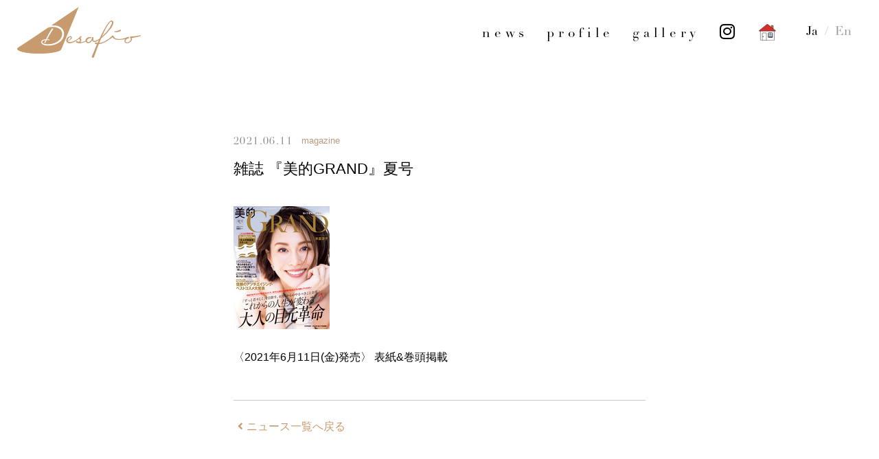

--- FILE ---
content_type: text/html; charset=UTF-8
request_url: https://desafio-net.jp/magazine/581
body_size: 14889
content:
<!DOCTYPE html>
<html lang="ja">
<head>
<!-- Global site tag (gtag.js) - Google Analytics -->
<script async src="https://www.googletagmanager.com/gtag/js?id=UA-162549003-1"></script>
<script>
  window.dataLayer = window.dataLayer || [];
  function gtag(){dataLayer.push(arguments);}
  gtag('js', new Date());
  gtag('config', 'UA-162549003-1');
</script>
<meta charset="UTF-8">
<meta name="viewport" content="width=device-width" />

<title>雑誌 『美的GRAND』夏号 | Desafío : デサフィオ | 米倉 涼子 個人事務所</title>

<meta name="description" content="米倉涼子の個人事務所「Desafío（デサフィオ）」オフィシャルサイト。「Desafío」は、スペイン語で「私は挑戦する」という意味で、新しい事にも積極的にに挑戦していきたいという想いを込めています。">

<meta name='robots' content='max-image-preview:large' />
<link rel='dns-prefetch' href='//s.w.org' />
<link rel="alternate" type="application/rss+xml" title="Desafío : デサフィオ | 米倉 涼子 個人事務所 &raquo; フィード" href="https://desafio-net.jp/feed" />
<link rel='stylesheet' id='wp-block-library-css'  href='https://desafio-net.jp/wp-includes/css/dist/block-library/style.min.css?ver=5.9.12'  media='all' />
<style id='global-styles-inline-css' >
body{--wp--preset--color--black: #000000;--wp--preset--color--cyan-bluish-gray: #abb8c3;--wp--preset--color--white: #ffffff;--wp--preset--color--pale-pink: #f78da7;--wp--preset--color--vivid-red: #cf2e2e;--wp--preset--color--luminous-vivid-orange: #ff6900;--wp--preset--color--luminous-vivid-amber: #fcb900;--wp--preset--color--light-green-cyan: #7bdcb5;--wp--preset--color--vivid-green-cyan: #00d084;--wp--preset--color--pale-cyan-blue: #8ed1fc;--wp--preset--color--vivid-cyan-blue: #0693e3;--wp--preset--color--vivid-purple: #9b51e0;--wp--preset--gradient--vivid-cyan-blue-to-vivid-purple: linear-gradient(135deg,rgba(6,147,227,1) 0%,rgb(155,81,224) 100%);--wp--preset--gradient--light-green-cyan-to-vivid-green-cyan: linear-gradient(135deg,rgb(122,220,180) 0%,rgb(0,208,130) 100%);--wp--preset--gradient--luminous-vivid-amber-to-luminous-vivid-orange: linear-gradient(135deg,rgba(252,185,0,1) 0%,rgba(255,105,0,1) 100%);--wp--preset--gradient--luminous-vivid-orange-to-vivid-red: linear-gradient(135deg,rgba(255,105,0,1) 0%,rgb(207,46,46) 100%);--wp--preset--gradient--very-light-gray-to-cyan-bluish-gray: linear-gradient(135deg,rgb(238,238,238) 0%,rgb(169,184,195) 100%);--wp--preset--gradient--cool-to-warm-spectrum: linear-gradient(135deg,rgb(74,234,220) 0%,rgb(151,120,209) 20%,rgb(207,42,186) 40%,rgb(238,44,130) 60%,rgb(251,105,98) 80%,rgb(254,248,76) 100%);--wp--preset--gradient--blush-light-purple: linear-gradient(135deg,rgb(255,206,236) 0%,rgb(152,150,240) 100%);--wp--preset--gradient--blush-bordeaux: linear-gradient(135deg,rgb(254,205,165) 0%,rgb(254,45,45) 50%,rgb(107,0,62) 100%);--wp--preset--gradient--luminous-dusk: linear-gradient(135deg,rgb(255,203,112) 0%,rgb(199,81,192) 50%,rgb(65,88,208) 100%);--wp--preset--gradient--pale-ocean: linear-gradient(135deg,rgb(255,245,203) 0%,rgb(182,227,212) 50%,rgb(51,167,181) 100%);--wp--preset--gradient--electric-grass: linear-gradient(135deg,rgb(202,248,128) 0%,rgb(113,206,126) 100%);--wp--preset--gradient--midnight: linear-gradient(135deg,rgb(2,3,129) 0%,rgb(40,116,252) 100%);--wp--preset--duotone--dark-grayscale: url('#wp-duotone-dark-grayscale');--wp--preset--duotone--grayscale: url('#wp-duotone-grayscale');--wp--preset--duotone--purple-yellow: url('#wp-duotone-purple-yellow');--wp--preset--duotone--blue-red: url('#wp-duotone-blue-red');--wp--preset--duotone--midnight: url('#wp-duotone-midnight');--wp--preset--duotone--magenta-yellow: url('#wp-duotone-magenta-yellow');--wp--preset--duotone--purple-green: url('#wp-duotone-purple-green');--wp--preset--duotone--blue-orange: url('#wp-duotone-blue-orange');--wp--preset--font-size--small: 13px;--wp--preset--font-size--medium: 20px;--wp--preset--font-size--large: 36px;--wp--preset--font-size--x-large: 42px;}.has-black-color{color: var(--wp--preset--color--black) !important;}.has-cyan-bluish-gray-color{color: var(--wp--preset--color--cyan-bluish-gray) !important;}.has-white-color{color: var(--wp--preset--color--white) !important;}.has-pale-pink-color{color: var(--wp--preset--color--pale-pink) !important;}.has-vivid-red-color{color: var(--wp--preset--color--vivid-red) !important;}.has-luminous-vivid-orange-color{color: var(--wp--preset--color--luminous-vivid-orange) !important;}.has-luminous-vivid-amber-color{color: var(--wp--preset--color--luminous-vivid-amber) !important;}.has-light-green-cyan-color{color: var(--wp--preset--color--light-green-cyan) !important;}.has-vivid-green-cyan-color{color: var(--wp--preset--color--vivid-green-cyan) !important;}.has-pale-cyan-blue-color{color: var(--wp--preset--color--pale-cyan-blue) !important;}.has-vivid-cyan-blue-color{color: var(--wp--preset--color--vivid-cyan-blue) !important;}.has-vivid-purple-color{color: var(--wp--preset--color--vivid-purple) !important;}.has-black-background-color{background-color: var(--wp--preset--color--black) !important;}.has-cyan-bluish-gray-background-color{background-color: var(--wp--preset--color--cyan-bluish-gray) !important;}.has-white-background-color{background-color: var(--wp--preset--color--white) !important;}.has-pale-pink-background-color{background-color: var(--wp--preset--color--pale-pink) !important;}.has-vivid-red-background-color{background-color: var(--wp--preset--color--vivid-red) !important;}.has-luminous-vivid-orange-background-color{background-color: var(--wp--preset--color--luminous-vivid-orange) !important;}.has-luminous-vivid-amber-background-color{background-color: var(--wp--preset--color--luminous-vivid-amber) !important;}.has-light-green-cyan-background-color{background-color: var(--wp--preset--color--light-green-cyan) !important;}.has-vivid-green-cyan-background-color{background-color: var(--wp--preset--color--vivid-green-cyan) !important;}.has-pale-cyan-blue-background-color{background-color: var(--wp--preset--color--pale-cyan-blue) !important;}.has-vivid-cyan-blue-background-color{background-color: var(--wp--preset--color--vivid-cyan-blue) !important;}.has-vivid-purple-background-color{background-color: var(--wp--preset--color--vivid-purple) !important;}.has-black-border-color{border-color: var(--wp--preset--color--black) !important;}.has-cyan-bluish-gray-border-color{border-color: var(--wp--preset--color--cyan-bluish-gray) !important;}.has-white-border-color{border-color: var(--wp--preset--color--white) !important;}.has-pale-pink-border-color{border-color: var(--wp--preset--color--pale-pink) !important;}.has-vivid-red-border-color{border-color: var(--wp--preset--color--vivid-red) !important;}.has-luminous-vivid-orange-border-color{border-color: var(--wp--preset--color--luminous-vivid-orange) !important;}.has-luminous-vivid-amber-border-color{border-color: var(--wp--preset--color--luminous-vivid-amber) !important;}.has-light-green-cyan-border-color{border-color: var(--wp--preset--color--light-green-cyan) !important;}.has-vivid-green-cyan-border-color{border-color: var(--wp--preset--color--vivid-green-cyan) !important;}.has-pale-cyan-blue-border-color{border-color: var(--wp--preset--color--pale-cyan-blue) !important;}.has-vivid-cyan-blue-border-color{border-color: var(--wp--preset--color--vivid-cyan-blue) !important;}.has-vivid-purple-border-color{border-color: var(--wp--preset--color--vivid-purple) !important;}.has-vivid-cyan-blue-to-vivid-purple-gradient-background{background: var(--wp--preset--gradient--vivid-cyan-blue-to-vivid-purple) !important;}.has-light-green-cyan-to-vivid-green-cyan-gradient-background{background: var(--wp--preset--gradient--light-green-cyan-to-vivid-green-cyan) !important;}.has-luminous-vivid-amber-to-luminous-vivid-orange-gradient-background{background: var(--wp--preset--gradient--luminous-vivid-amber-to-luminous-vivid-orange) !important;}.has-luminous-vivid-orange-to-vivid-red-gradient-background{background: var(--wp--preset--gradient--luminous-vivid-orange-to-vivid-red) !important;}.has-very-light-gray-to-cyan-bluish-gray-gradient-background{background: var(--wp--preset--gradient--very-light-gray-to-cyan-bluish-gray) !important;}.has-cool-to-warm-spectrum-gradient-background{background: var(--wp--preset--gradient--cool-to-warm-spectrum) !important;}.has-blush-light-purple-gradient-background{background: var(--wp--preset--gradient--blush-light-purple) !important;}.has-blush-bordeaux-gradient-background{background: var(--wp--preset--gradient--blush-bordeaux) !important;}.has-luminous-dusk-gradient-background{background: var(--wp--preset--gradient--luminous-dusk) !important;}.has-pale-ocean-gradient-background{background: var(--wp--preset--gradient--pale-ocean) !important;}.has-electric-grass-gradient-background{background: var(--wp--preset--gradient--electric-grass) !important;}.has-midnight-gradient-background{background: var(--wp--preset--gradient--midnight) !important;}.has-small-font-size{font-size: var(--wp--preset--font-size--small) !important;}.has-medium-font-size{font-size: var(--wp--preset--font-size--medium) !important;}.has-large-font-size{font-size: var(--wp--preset--font-size--large) !important;}.has-x-large-font-size{font-size: var(--wp--preset--font-size--x-large) !important;}
</style>
<link rel='stylesheet' id='bogo-css'  href='https://desafio-net.jp/wp-content/plugins/bogo/includes/css/style.css?ver=3.3.1'  media='all' />
<link rel='stylesheet' id='contact-form-7-css'  href='https://desafio-net.jp/wp-content/plugins/contact-form-7/includes/css/styles.css?ver=5.1.7'  media='all' />
<link rel='stylesheet' id='typekit-css'  href='https://use.typekit.net/snb7nhj.css'  media='all' />
<link rel='stylesheet' id='fontAwesome-css'  href='https://use.fontawesome.com/releases/v5.2.0/css/all.css'  media='all' />
<link rel='stylesheet' id='style-css'  href='https://desafio-net.jp/wp-content/themes/desafio/style.css?v=20251121110647'  media='all' />
<link rel="https://api.w.org/" href="https://desafio-net.jp/wp-json/" /><link rel="alternate" type="application/json" href="https://desafio-net.jp/wp-json/wp/v2/posts/581" /><link rel="canonical" href="https://desafio-net.jp/magazine/581" />
<link rel='shortlink' href='https://desafio-net.jp/?p=581' />
<link rel="alternate" type="application/json+oembed" href="https://desafio-net.jp/wp-json/oembed/1.0/embed?url=https%3A%2F%2Fdesafio-net.jp%2Fmagazine%2F581" />
<link rel="alternate" type="text/xml+oembed" href="https://desafio-net.jp/wp-json/oembed/1.0/embed?url=https%3A%2F%2Fdesafio-net.jp%2Fmagazine%2F581&#038;format=xml" />
<link rel="alternate" hreflang="en-US" href="https://desafio-net.jp/en/magazine/600" />
<link rel="alternate" hreflang="ja" href="https://desafio-net.jp/magazine/581" />

<meta property="og:title" content="雑誌 『美的GRAND』夏号 | Desafío : デサフィオ | 米倉 涼子 個人事務所" />
<meta property="og:description" content="〈2021年6月11日(金)発売〉 表紙&amp;巻頭掲載" />
<meta property="og:type" content="article" />
<meta property="og:url" content="https://desafio-net.jp/magazine/581" />
<meta property="og:image" content="https://desafio-net.jp/wp-content/themes/desafio/images/ogp.png" />
<meta property="og:site_name" content="Desafío : デサフィオ | 米倉 涼子 個人事務所" />
<meta name="twitter:card" content="summary_large_image" />
<meta name="twitter:site" content="" />
<meta property="og:locale" content="ja_JP" />


<link rel="shortcut icon" href="https://desafio-net.jp/wp-content/themes/desafio/images/favicon.ico" />
<link rel="apple-touch-icon" sizes="180x180" href="https://desafio-net.jp/wp-content/themes/desafio/images/apple-touch-icon.png">

</head>
<body class="post-template-default single single-post postid-581 single-format-standard ja">


<header class="header">
  <div class="header__container">
    <h1 class="header__title"><a href="https://desafio-net.jp/"><img src="https://desafio-net.jp/wp-content/themes/desafio/images/logo.svg" alt="Desafío" /></a></h1>
    <div class="header__navigation">
      <button class="navigation__toggle-btn" aria-label="ナビゲーション開閉ボタン"><span></span></button>
      <nav class="navigation">
        <ul class="navigation__list">
          <li class="navigation__item"><a class="navigation__btn" href="https://desafio-net.jp/news/">news</a></li>
          <li class="navigation__item"><a class="navigation__btn" href="https://desafio-net.jp/profile/">profile</a></li>
          <li class="navigation__item"><a class="navigation__btn" href="https://desafio-net.jp/photogallery/">gallery</a></li>
          <li class="navigation__item"><a class="navigation__btn" href="https://www.instagram.com/ryoko_yonekura_0801/" target="_blank"><i class="fab fa-fw fa-lg fa-instagram"></i></a></li>
          <li class="navigation__item"><a class="navigation__btn" href="https://yonesanchi.com/" target="_blank"><img src="https://desafio-net.jp/wp-content/themes/desafio/images/icon_fc.svg" alt="ファンクラブ「よねさんち」" /></a></li>
        </ul>
        <ul class="bogo-language-switcher"><li class="en-US en first"><span class="bogoflags bogoflags-us"></span> <span class="bogo-language-name"><a rel="alternate" hreflang="en-US" href="https://desafio-net.jp/en/magazine/600" title="英語">En</a></span></li>
<li class="ja current last"><span class="bogoflags bogoflags-jp"></span> <span class="bogo-language-name"><a rel="alternate" hreflang="ja" href="https://desafio-net.jp/magazine/581" title="日本語" class="current" aria-current="page">Ja</a></span></li>
</ul>
      </nav>
    </div>
  </div>
</header>

<section class="page-container">
  <div class="container">
    <div class="contents">
    
        
    <div id="post-581" class="news__meta">
      <ul class="meta">
        <li class="meta__date">2021.06.11</li>
        <li class="meta__category"><a href="https://desafio-net.jp/category/magazine" rel="category tag">magazine</a></li>
      </ul>
    </div>
    <h2 class="heading -news">雑誌 『美的GRAND』夏号</h2>

    <div class="contents">
      <div class="news__contents">
        
<figure class="wp-block-image size-large"><img width="140" height="179" src="https://desafio-net.jp/wp-content/uploads/2021/06/777c095cb82620658b51cfaaec709aea.jpg" alt="" class="wp-image-582"/></figure>



<p>〈2021年6月11日(金)発売〉 表紙&amp;巻頭掲載</p>
      </div>
      <div class="news__back">
        <a href="https://desafio-net.jp/news/"><i class="fa fa-fw fa-angle-left"></i>ニュース一覧へ戻る</a>
      </div>
    </div>
    
        
    </div>
  </div>
  
</section>


<footer class="footer">
    <small class="footer__copyright">©Desafío</small>
</footer>

<script  src='https://desafio-net.jp/wp-content/themes/desafio/js/main.js?v=20251121110647' id='main-js'></script>

</body>
</html>

--- FILE ---
content_type: text/css
request_url: https://desafio-net.jp/wp-content/themes/desafio/style.css?v=20251121110647
body_size: 28945
content:
@charset "UTF-8";

/*
Theme Name: Desafio
Description: https://desafio-net.jp
*/
/*!
	Modaal - accessible modals - v0.4.4
	by Humaan, for all humans.
	http://humaan.com
 */
.modaal-noscroll {
  overflow: hidden;
}

.modaal-accessible-hide {
  position: absolute !important;
  clip: rect(1px 1px 1px 1px);
  /* IE6, IE7 */
  clip: rect(1px, 1px, 1px, 1px);
  padding: 0 !important;
  border: 0 !important;
  height: 1px !important;
  width: 1px !important;
  overflow: hidden;
}

.modaal-overlay {
  position: fixed;
  top: 0;
  left: 0;
  width: 100%;
  height: 100%;
  z-index: 999;
  opacity: 0;
}

.modaal-wrapper {
  display: block;
  position: fixed;
  top: 0;
  left: 0;
  width: 100%;
  height: 100%;
  z-index: 9999;
  overflow: auto;
  opacity: 1;
  box-sizing: border-box;
  -webkit-overflow-scrolling: touch;
  transition: all 0.3s ease-in-out;
}

.modaal-wrapper * {
  box-sizing: border-box;
  -webkit-font-smoothing: antialiased;
  -moz-osx-font-smoothing: grayscale;
  -webkit-backface-visibility: hidden;
}

.modaal-wrapper .modaal-close {
  border: none;
  background: transparent;
  padding: 0;
  -webkit-appearance: none;
}

.modaal-wrapper.modaal-start_none {
  display: none;
  opacity: 1;
}

.modaal-wrapper.modaal-start_fade {
  opacity: 0;
}

.modaal-wrapper *[tabindex="0"] {
  outline: none !important;
}

.modaal-wrapper.modaal-fullscreen {
  overflow: hidden;
}

.modaal-outer-wrapper {
  display: table;
  position: relative;
  width: 100%;
  height: 100%;
}

.modaal-fullscreen .modaal-outer-wrapper {
  display: block;
}

.modaal-inner-wrapper {
  display: table-cell;
  width: 100%;
  height: 100%;
  position: relative;
  vertical-align: middle;
  text-align: center;
  padding: 80px 25px;
}

.modaal-fullscreen .modaal-inner-wrapper {
  padding: 0;
  display: block;
  vertical-align: top;
}

.modaal-container {
  position: relative;
  display: inline-block;
  width: 100%;
  margin: auto;
  text-align: left;
  color: #000;
  max-width: 1000px;
  border-radius: 0px;
  background: #fff;
  box-shadow: 0 4px 15px rgba(0, 0, 0, 0.2);
  cursor: auto;
}

.modaal-container.is_loading {
  height: 100px;
  width: 100px;
  overflow: hidden;
}

.modaal-fullscreen .modaal-container {
  max-width: none;
  height: 100%;
  overflow: auto;
}

.modaal-close {
  position: fixed;
  right: 20px;
  top: 20px;
  color: #fff;
  cursor: pointer;
  opacity: 1;
  width: 50px;
  height: 50px;
  background: rgba(0, 0, 0, 0);
  border-radius: 100%;
  transition: all 0.2s ease-in-out;
}

.modaal-close:focus,
.modaal-close:hover {
  outline: none;
  background: #fff;
}

.modaal-close:focus:before,
.modaal-close:focus:after,
.modaal-close:hover:before,
.modaal-close:hover:after {
  background: #b93d0c;
}

.modaal-close span {
  position: absolute !important;
  clip: rect(1px 1px 1px 1px);
  /* IE6, IE7 */
  clip: rect(1px, 1px, 1px, 1px);
  padding: 0 !important;
  border: 0 !important;
  height: 1px !important;
  width: 1px !important;
  overflow: hidden;
}

.modaal-close:before,
.modaal-close:after {
  display: block;
  content: " ";
  position: absolute;
  top: 14px;
  left: 23px;
  width: 4px;
  height: 22px;
  border-radius: 4px;
  background: #fff;
  transition: background 0.2s ease-in-out;
}

.modaal-close:before {
  transform: rotate(-45deg);
}

.modaal-close:after {
  transform: rotate(45deg);
}

.modaal-fullscreen .modaal-close {
  background: #afb7bc;
  right: 10px;
  top: 10px;
}

.modaal-content-container {
  padding: 30px;
}

.modaal-confirm-wrap {
  padding: 30px 0 0;
  text-align: center;
  font-size: 0;
}

.modaal-confirm-btn {
  font-size: 14px;
  display: inline-block;
  margin: 0 10px;
  vertical-align: middle;
  cursor: pointer;
  border: none;
  background: transparent;
}

.modaal-confirm-btn.modaal-ok {
  padding: 10px 15px;
  color: #fff;
  background: #555;
  border-radius: 3px;
  transition: background 0.2s ease-in-out;
}

.modaal-confirm-btn.modaal-ok:hover {
  background: #2f2f2f;
}

.modaal-confirm-btn.modaal-cancel {
  text-decoration: underline;
}

.modaal-confirm-btn.modaal-cancel:hover {
  text-decoration: none;
  color: #2f2f2f;
}

@keyframes instaReveal {
  0% {
    opacity: 0;
  }

  100% {
    opacity: 1;
  }
}

@-webkit-keyframes instaReveal {
  0% {
    opacity: 0;
  }

  100% {
    opacity: 1;
  }
}

.modaal-instagram .modaal-container {
  width: auto;
  background: transparent;
  box-shadow: none !important;
}

.modaal-instagram .modaal-content-container {
  padding: 0;
  background: transparent;
}

.modaal-instagram .modaal-content-container>blockquote {
  width: 1px !important;
  height: 1px !important;
  opacity: 0 !important;
}

.modaal-instagram iframe {
  opacity: 0;
  margin: -6px !important;
  border-radius: 0 !important;
  width: 1000px !important;
  max-width: 800px !important;
  box-shadow: none !important;
  -webkit-animation: instaReveal 1s linear forwards;
  animation: instaReveal 1s linear forwards;
}

.modaal-image .modaal-inner-wrapper {
  padding-left: 140px;
  padding-right: 140px;
}

.modaal-image .modaal-container {
  width: auto;
  max-width: 100%;
}

.modaal-gallery-wrap {
  position: relative;
  color: #fff;
}

.modaal-gallery-item {
  display: none;
}

.modaal-gallery-item img {
  display: block;
}

.modaal-gallery-item.is_active {
  display: block;
}

.modaal-gallery-label {
  position: absolute;
  left: 0;
  width: 100%;
  margin: 20px 0 0;
  font-size: 18px;
  text-align: center;
  color: #fff;
}

.modaal-gallery-label:focus {
  outline: none;
}

.modaal-gallery-control {
  position: absolute;
  top: 50%;
  transform: translateY(-50%);
  opacity: 1;
  cursor: pointer;
  color: #fff;
  width: 50px;
  height: 50px;
  background: rgba(0, 0, 0, 0);
  border: none;
  border-radius: 100%;
  transition: all 0.2s ease-in-out;
}

.modaal-gallery-control.is_hidden {
  opacity: 0;
  cursor: default;
}

.modaal-gallery-control:focus,
.modaal-gallery-control:hover {
  outline: none;
  background: #fff;
}

.modaal-gallery-control:focus:before,
.modaal-gallery-control:focus:after,
.modaal-gallery-control:hover:before,
.modaal-gallery-control:hover:after {
  background: #afb7bc;
}

.modaal-gallery-control span {
  position: absolute !important;
  clip: rect(1px 1px 1px 1px);
  /* IE6, IE7 */
  clip: rect(1px, 1px, 1px, 1px);
  padding: 0 !important;
  border: 0 !important;
  height: 1px !important;
  width: 1px !important;
  overflow: hidden;
}

.modaal-gallery-control:before,
.modaal-gallery-control:after {
  display: block;
  content: " ";
  position: absolute;
  top: 16px;
  left: 25px;
  width: 4px;
  height: 18px;
  border-radius: 4px;
  background: #fff;
  transition: background 0.2s ease-in-out;
}

.modaal-gallery-control:before {
  margin: -5px 0 0;
  transform: rotate(-45deg);
}

.modaal-gallery-control:after {
  margin: 5px 0 0;
  transform: rotate(45deg);
}

.modaal-gallery-next-inner {
  left: 100%;
  margin-left: 40px;
}

.modaal-gallery-next-outer {
  right: 45px;
}

.modaal-gallery-prev:before,
.modaal-gallery-prev:after {
  left: 22px;
}

.modaal-gallery-prev:before {
  margin: 5px 0 0;
  transform: rotate(-45deg);
}

.modaal-gallery-prev:after {
  margin: -5px 0 0;
  transform: rotate(45deg);
}

.modaal-gallery-prev-inner {
  right: 100%;
  margin-right: 40px;
}

.modaal-gallery-prev-outer {
  left: 45px;
}

.modaal-video-wrap {
  margin: auto 50px;
  position: relative;
}

.modaal-video-container {
  position: relative;
  padding-bottom: 56.25%;
  height: 0;
  overflow: hidden;
  max-width: 100%;
  box-shadow: 0 0 10px rgba(0, 0, 0, 0.3);
  background: #000;
  max-width: 1300px;
  margin-left: auto;
  margin-right: auto;
}

.modaal-video-container iframe,
.modaal-video-container object,
.modaal-video-container embed {
  position: absolute;
  top: 0;
  left: 0;
  width: 100%;
  height: 100%;
}

.modaal-iframe .modaal-content {
  width: 100%;
  height: 100%;
}

.modaal-iframe-elem {
  width: 100%;
  height: 100%;
  display: block;
}

@media only screen and (min-width: 1400px) {
  .modaal-video-container {
    padding-bottom: 0;
    height: 731px;
  }
}

@media only screen and (max-width: 1140px) {
  .modaal-image .modaal-inner-wrapper {
    padding-left: 25px;
    padding-right: 25px;
  }

  .modaal-gallery-control {
    top: auto;
    bottom: 20px;
    transform: none;
    background: rgba(0, 0, 0, 0.7);
  }

  .modaal-gallery-control:before,
  .modaal-gallery-control:after {
    background: #fff;
  }

  .modaal-gallery-next {
    left: auto;
    right: 20px;
  }

  .modaal-gallery-prev {
    left: 20px;
    right: auto;
  }
}

@media screen and (max-width: 900px) {
  .modaal-instagram iframe {
    width: 500px !important;
  }
}

@media screen and (max-height: 1100px) {
  .modaal-instagram iframe {
    width: 700px !important;
  }
}

@media screen and (max-height: 1000px) {
  .modaal-inner-wrapper {
    padding-top: 60px;
    padding-bottom: 60px;
  }

  .modaal-instagram iframe {
    width: 600px !important;
  }
}

@media screen and (max-height: 900px) {
  .modaal-instagram iframe {
    width: 500px !important;
  }

  .modaal-video-container {
    max-width: 900px;
    max-height: 510px;
  }
}

@media only screen and (max-width: 600px) {
  .modaal-instagram iframe {
    width: 280px !important;
  }
}

@media only screen and (max-height: 820px) {
  .modaal-gallery-label {
    display: none;
  }
}

.modaal-loading-spinner {
  background: none;
  position: absolute;
  width: 200px;
  height: 200px;
  top: 50%;
  left: 50%;
  margin: -100px 0 0 -100px;
  transform: scale(0.25);
}

@-webkit-keyframes modaal-loading-spinner {
  0% {
    opacity: 1;
    transform: scale(1.5);
  }

  100% {
    opacity: .1;
    transform: scale(1);
  }
}

@keyframes modaal-loading-spinner {
  0% {
    opacity: 1;
    transform: scale(1.5);
  }

  100% {
    opacity: .1;
    transform: scale(1);
  }
}

.modaal-loading-spinner>div {
  width: 24px;
  height: 24px;
  margin-left: 4px;
  margin-top: 4px;
  position: absolute;
}

.modaal-loading-spinner>div>div {
  width: 100%;
  height: 100%;
  border-radius: 15px;
  background: #fff;
}

.modaal-loading-spinner>div:nth-of-type(1)>div {
  -webkit-animation: modaal-loading-spinner 1s linear infinite;
  animation: modaal-loading-spinner 1s linear infinite;
  -webkit-animation-delay: 0s;
  animation-delay: 0s;
}

.modaal-loading-spinner>div:nth-of-type(2)>div,
.modaal-loading-spinner>div:nth-of-type(3)>div {
  -ms-animation: modaal-loading-spinner 1s linear infinite;
  -moz-animation: modaal-loading-spinner 1s linear infinite;
  -webkit-animation: modaal-loading-spinner 1s linear infinite;
  -o-animation: modaal-loading-spinner 1s linear infinite;
}

.modaal-loading-spinner>div:nth-of-type(1) {
  transform: translate(84px, 84px) rotate(45deg) translate(70px, 0);
}

.modaal-loading-spinner>div:nth-of-type(2)>div {
  -webkit-animation: modaal-loading-spinner 1s linear infinite;
  animation: modaal-loading-spinner 1s linear infinite;
  -webkit-animation-delay: .12s;
  animation-delay: .12s;
}

.modaal-loading-spinner>div:nth-of-type(2) {
  transform: translate(84px, 84px) rotate(90deg) translate(70px, 0);
}

.modaal-loading-spinner>div:nth-of-type(3)>div {
  -webkit-animation: modaal-loading-spinner 1s linear infinite;
  animation: modaal-loading-spinner 1s linear infinite;
  -webkit-animation-delay: .25s;
  animation-delay: .25s;
}

.modaal-loading-spinner>div:nth-of-type(4)>div,
.modaal-loading-spinner>div:nth-of-type(5)>div {
  -ms-animation: modaal-loading-spinner 1s linear infinite;
  -moz-animation: modaal-loading-spinner 1s linear infinite;
  -webkit-animation: modaal-loading-spinner 1s linear infinite;
  -o-animation: modaal-loading-spinner 1s linear infinite;
}

.modaal-loading-spinner>div:nth-of-type(3) {
  transform: translate(84px, 84px) rotate(135deg) translate(70px, 0);
}

.modaal-loading-spinner>div:nth-of-type(4)>div {
  -webkit-animation: modaal-loading-spinner 1s linear infinite;
  animation: modaal-loading-spinner 1s linear infinite;
  -webkit-animation-delay: .37s;
  animation-delay: .37s;
}

.modaal-loading-spinner>div:nth-of-type(4) {
  transform: translate(84px, 84px) rotate(180deg) translate(70px, 0);
}

.modaal-loading-spinner>div:nth-of-type(5)>div {
  -webkit-animation: modaal-loading-spinner 1s linear infinite;
  animation: modaal-loading-spinner 1s linear infinite;
  -webkit-animation-delay: .5s;
  animation-delay: .5s;
}

.modaal-loading-spinner>div:nth-of-type(6)>div,
.modaal-loading-spinner>div:nth-of-type(7)>div {
  -ms-animation: modaal-loading-spinner 1s linear infinite;
  -moz-animation: modaal-loading-spinner 1s linear infinite;
  -webkit-animation: modaal-loading-spinner 1s linear infinite;
  -o-animation: modaal-loading-spinner 1s linear infinite;
}

.modaal-loading-spinner>div:nth-of-type(5) {
  transform: translate(84px, 84px) rotate(225deg) translate(70px, 0);
}

.modaal-loading-spinner>div:nth-of-type(6)>div {
  -webkit-animation: modaal-loading-spinner 1s linear infinite;
  animation: modaal-loading-spinner 1s linear infinite;
  -webkit-animation-delay: .62s;
  animation-delay: .62s;
}

.modaal-loading-spinner>div:nth-of-type(6) {
  transform: translate(84px, 84px) rotate(270deg) translate(70px, 0);
}

.modaal-loading-spinner>div:nth-of-type(7)>div {
  -webkit-animation: modaal-loading-spinner 1s linear infinite;
  animation: modaal-loading-spinner 1s linear infinite;
  -webkit-animation-delay: .75s;
  animation-delay: .75s;
}

.modaal-loading-spinner>div:nth-of-type(7) {
  transform: translate(84px, 84px) rotate(315deg) translate(70px, 0);
}

.modaal-loading-spinner>div:nth-of-type(8)>div {
  -webkit-animation: modaal-loading-spinner 1s linear infinite;
  animation: modaal-loading-spinner 1s linear infinite;
  -webkit-animation-delay: .87s;
  animation-delay: .87s;
}

.modaal-loading-spinner>div:nth-of-type(8) {
  transform: translate(84px, 84px) rotate(360deg) translate(70px, 0);
}

/************************************

reset

************************************/
* {
  box-sizing: border-box;
  margin: 0;
  padding: 0;
  font-size: 100%;
  line-height: 1;
}

h1,
h2,
h3,
h4,
h5,
h6 {
  font-weight: inherit;
}

li {
  list-style-type: none;
}

img {
  border: 0;
  vertical-align: bottom;
}

table {
  border-collapse: collapse;
}

address,
em {
  font-style: normal;
}

/************************************

base

************************************/
html {
  font-size: 625%;
}

@media screen and (max-width: 769px) {
  html {
    font-size: 480%;
  }
}

body {
  position: relative;
  font-family: sans-serif;
  font-size: 0.155rem;
  color: #000;
  background: #FFF;
}

p {
  line-height: 1.65;
}

a {
  color: inherit;
  text-decoration: none;
}

a:hover {
  color: #c89b6e;
}

p a {
  color: #c89b6e;
}

@media screen and (min-width: 769px) {
  p a:hover {
    text-decoration: underline;
  }
}

img {
  max-width: 100%;
  height: auto;
}

img.bnr {
  max-width: 450px;
  height: auto;
  padding-bottom:30px;
}

::-moz-selection {
  background: #CCC;
  color: #000;
}

::selection {
  background: #CCC;
  color: #000;
}

/* 言語スイッチャー
---------------------------------------------------------*/
ul.bogo-language-switcher {
  display: flex;
  justify-content: flex-end;
  margin-left: .4rem;
  font-size: .18rem;
}

@media screen and (max-width: 769px) {
  ul.bogo-language-switcher {
    margin-left: 0;
    font-size: .3rem;
  }
}

ul.bogo-language-switcher .bogoflags {
  display: none;
}

ul.bogo-language-switcher .bogoflags::before {
  content: none;
}

ul.bogo-language-switcher .ja {
  order: 1;
}

ul.bogo-language-switcher .ja::after {
  content: "";
  margin-right: .1rem;
}

ul.bogo-language-switcher .en-US {
  order: 2;
}

ul.bogo-language-switcher .en-US::before {
  content: "/";
  margin-right: .05rem;
}

ul.bogo-language-switcher li {
  font-family: linotype-didot, serif;
  font-weight: 400;
  font-style: normal;
  padding: 0;
  opacity: 0.4;
}

ul.bogo-language-switcher li.current {
  opacity: 1;
}

ul.bogo-language-switcher li a {
  text-decoration: none;
}

.btn-primary {
  display: inline-block;
  min-width: 1.9rem;
  padding: .8em 3em;
  color: #FFF;
  font-size: .14rem;
  text-align: center;
  border: 0;
  border-radius: 0;
  background: #1d1d1d;
  transition: 0.2s all ease 0s;
}

@media screen and (min-width: 769px) {
  .btn-primary:hover {
    color: #FFF;
    background: #c89b6e;
    cursor: pointer;
  }
}

.btn-more {
  font-family: linotype-didot, serif;
  font-weight: 400;
  font-style: normal;
  display: inline-block;
  position: relative;
  min-width: 1.9rem;
  padding: .6em 3.5em .4em 3.5em;
  color: #1d1d1d;
  font-size: .15rem;
  text-align: center;
  text-decoration: none;
  letter-spacing: .22em;
  border: 1px solid #1d1d1d;
  transition: 0.2s all ease 0s;
}

@media screen and (min-width: 769px) {
  .btn-more:hover {
    color: #FFF;
    background: #c89b6e;
    border: 1px solid #c89b6e;
  }
}

#contact {
  padding: 1rem 0;
  background: #efefef;
}

.container {
  position: relative;
  max-width: 660px;
  margin: .2rem auto 0 auto;
  padding: 0 .3rem;
}

.container.-low-margin {
  margin: .08rem auto 0 auto;
}

.container.-no-margin {
  margin: 0 auto 0 auto;
}

.container.-center {
  text-align: center;
}

@media screen and (max-width: 769px) {
  .container {
    margin: 3% auto 0 auto;
  }
}

.container__column {
  flex: 1;
}

.contents {
  margin: .4rem 0 0 0;
}

@media screen and (max-width: 769px) {
  .contents {
    margin: 8% 0 0 0;
  }
}

.fanclub {
  padding: .4rem;
  border-bottom: 1px solid #CCC;
  text-align: center;
}

.fanclub__container {
  display: flex;
  justify-content: center;
  align-items: center;
}

.fanclub__txt {
  padding-left: .3rem;
  font-size: .18rem;
}

.fanclub__btn {
  margin-top: .2rem;
}

.instagram__link {
  display: block;
  padding: .2rem .4rem .6rem .4rem;
  text-align: center;
  font-size: .17rem;
  vertical-align: middle;
}

.instagram__link::before {
  content: "\f16d";
  font-family: "Font Awesome 5 Brands";
  font-size: .4rem;
  vertical-align: middle;
  padding-right: .1rem;
}

.footer {
  padding: .5rem .12rem 1rem .12rem;
  text-align: center;
}

.footer__copyright {
  display: block;
  margin-top: .3rem;
  font-family: helvetica, arial, sans-serif;
  font-size: .1rem;
  letter-spacing: .1em;
}

.form {
  margin-top: .5rem;
}

@media screen and (max-width: 769px) {
  .form {
    margin-top: 12%;
  }
}

.form__block {
  margin-top: .25rem;
}

.form__heading {
  font-size: .14rem;
}

.form__require {
  color: #c89b6e;
  font-size: .11rem;
}

.form__item {
  margin-top: .06rem;
}

.form__item input,
.form__item textarea {
  -webkit-appearance: none;
  width: 100%;
  border: 1px solid #d4d4d4;
  border-radius: 0;
  padding: .5em;
}

.form__item input:focus,
.form__item textarea:focus {
  border-color: #c89b6e;
  box-shadow: 0px 0px 4px 0 #c89b6e;
}

@media screen and (max-width: 769px) {

  .form__item input,
  .form__item textarea {
    font-size: 16px;
  }
}

.form__item textarea {
  min-height: 2rem;
  line-height: 1.2;
}

.form__btn {
  margin-top: .25rem;
}

.form__btn button,
.form__btn input[type="submit"] {
  -webkit-appearance: none;
}

span.wpcf7-not-valid-tip {
  padding-top: .3em;
  color: #d10000;
  font-size: .14rem;
}

div.wpcf7-validation-errors,
div.wpcf7-acceptance-missing {
  margin: 2em auto 0 auto;
  padding: .15rem;
  border: none;
  background: #fcc4c4;
}

div.wpcf7-response-output {
  color: #d10000;
  font-size: .14rem;
}

div.wpcf7-mail-sent-ok {
  margin: 2em auto 0 auto;
  padding: .15rem;
  border: none;
  background: #c89b6e;
}

div.wpcf7-mail-sent-ok.wpcf7-response-output {
  color: #FFF;
}

.gallery__container {
  max-width: 1366px;
  margin: 0 auto;
}

.gallery__list {
  display: -ms-grid;
  display: grid;
  -ms-grid-columns: (1fr)[6];
  grid-template-columns: repeat(6, 1fr);
}

@media screen and (max-width: 1100px) {
  .gallery__list {
    -ms-grid-columns: (1fr)[4];
    grid-template-columns: repeat(4, 1fr);
  }
}

@media screen and (max-width: 769px) {
  .gallery__list {
    -ms-grid-columns: (1fr)[3];
    grid-template-columns: repeat(3, 1fr);
  }
}

.gallery__item {
  padding: .2rem;
}

.gallery__btn {
  transition: .2s ease opacity;
}

.gallery__btn:hover {
  opacity: .7;
}

.gallery__photo {
  aspect-ratio: 1 / 1;
  -o-object-fit: contain;
  object-fit: contain;
  width: 100%;
  height: 100%;
}

.greeting {
  padding: 1.2rem .12rem .1rem .12rem;
  text-align: center;
}

@media screen and (max-width: 769px) {
  .greeting {
    padding: .8rem .12rem .1rem .12rem;
  }
}

.header {
  z-index: 100;
  width: 100%;
}

.header__container {
  position: relative;
  display: flex;
  align-items: center;
  padding: .1rem .4rem .1rem .25rem;
}

@media screen and (max-width: 769px) {
  .header__container {
    padding: .11rem .15rem .18rem .15rem;
  }
}

.header__navigation {
  margin-left: auto;
}

@media screen and (max-width: 769px) {
  .header__title {
    flex-basis: 35%;
    padding-right: 0;
  }

  .home .header__title {
    color: #FFF;
  }
}

.header__title img {
  width: 180px;
}

@media screen and (max-width: 769px) {
  .header__title img {
    width: 130px;
  }
}

.heading {
  font-family: linotype-didot, serif;
  font-weight: 400;
  font-style: normal;
  font-size: .4rem;
  letter-spacing: .22em;
}

.heading.-second {
  font-size: .28rem;
}

.heading.-third {
  font-size: .17rem;
  font-weight: bold;
}

.heading.-news {
  font-family: sans-serif;
  font-size: .22rem;
  line-height: 1.3;
  letter-spacing: 0;
}

@media screen and (max-width: 769px) {
  .heading {
    font-size: .44rem;
  }

  .heading.-second {
    font-size: .3rem;
  }
}

.heading__lead {
  margin-top: .4rem;
  font-size: .14rem;
}

@media screen and (max-width: 769px) {
  .heading__lead {
    margin-top: 8%;
  }
}

.instagram {
  border-top: 1px solid #CCC;
  border-bottom: 1px solid #CCC;
}

.instagram__heading {
  margin: -.2rem 0 0 .2rem;
}

.instagram__link {
  display: block;
  padding: .2rem .4rem .6rem .4rem;
  text-align: center;
  font-size: .17rem;
  vertical-align: middle;
}

.instagram__link::before {
  content: "\f16d";
  font-family: "Font Awesome 5 Brands";
  font-size: .4rem;
  vertical-align: middle;
  padding-right: .1rem;
}

.main {
  position: relative;
  width: 100%;
  height: calc(100vh - 93px);
}

@media all and (-ms-high-contrast: none) {
  .main {
    display: block;
  }
}

@media screen and (max-width: 769px) {
  .main {
    height: 60vh;
  }
}

@media screen and (max-width: 769px) {
  .main.-type02 {
    height: 70vh;
  }
}

.main__visual {
  position: absolute;
  top: 0;
  left: 0;
  z-index: -1;
  width: 100%;
  height: 100%;
  background: #000 url(images/main.jpg) center center no-repeat;
  background-size: cover;
}

@media screen and (max-width: 769px) {
  .main__visual {
    min-height: 0;
    background-size: cover;
  }
}

.main__visual02 {
  position: absolute;
  top: 0;
  left: 0;
  z-index: -1;
  width: 100%;
  height: 100%;
  background: #000 url(images/main02.jpg) center top no-repeat;
  background-size: auto 165%;
}

@media screen and (max-width: 769px) {
  .main__visual02 {
    min-height: 0;
    background-size: cover;
  }
}

.meta {
  display: flex;
}

.meta__date {
  font-family: linotype-didot, serif;
  font-weight: 400;
  font-style: normal;
  color: #8b8b8b;
  line-height: 1.6;
  letter-spacing: .09em;
}

.meta__category {
  padding-left: 1em;
  font-size: 85%;
  line-height: 1.6;
  color: #b99b7d;
}

.modaal-container {
  box-shadow: none;
  background: none;
}

.modaal-gallery-item img {
  width: 80vh;
  height: 85vh;
  -o-object-fit: contain;
  object-fit: contain;
}

.modaal-gallery-control {
  position: fixed;
}

@media only screen and (max-width: 1140px) {
  .modaal-gallery-control {
    background: none;
  }
}

.modaal-gallery-prev-inner {
  left: 22px;
  margin-right: 0;
}

.modaal-gallery-next-inner {
  right: 22px;
  left: auto;
  margin-left: 0;
}

.modaal-gallery-control::before,
.modaal-gallery-control::after {
  background: #000;
  width: 1px;
  height: 30px;
}

.modaal-gallery-prev::before {
  margin: 16px 0 0 0;
}

.modaal-gallery-next::before {
  margin: -16px 0 0 0;
}

.modaal-close::before,
.modaal-close::after {
  background: #000;
  width: 1px;
  height: 100%;
}

.navigation__toggle-btn {
  display: none;
}

.navigation__toggle-btn span {
  position: absolute;
  top: calc(50% - 1px);
  left: 0;
  right: 0;
  display: block;
  width: 50%;
  height: 1px;
  margin: 0 auto;
  background: #5D5D5D;
  border-radius: 2px;
}

.navigation__toggle-btn span::before,
.navigation__toggle-btn span::after {
  content: "";
  position: absolute;
  display: block;
  width: 100%;
  height: 1px;
  background: #5D5D5D;
  border-radius: 2px;
  transition: 0.2s ease all;
  transform-origin: center center;
}

.navigation__toggle-btn span::before {
  transform: translate(0, -8px);
}

.navigation__toggle-btn span::after {
  transform: translate(0, 8px);
}

.is-open .navigation__toggle-btn span {
  background: rgba(93, 93, 93, 0);
}

.is-open .navigation__toggle-btn span::before {
  transform: translate(0, 0) rotate(-45deg);
}

.is-open .navigation__toggle-btn span::after {
  transform: translate(0, 0) rotate(45deg);
}

@media screen and (max-width: 769px) {
  .navigation__toggle-btn {
    position: fixed;
    top: .2rem;
    right: .2rem;
    z-index: 900;
    display: block;
    background: #FFF;
    border: 0;
    border-radius: 50%;
    width: .55rem;
    height: .55rem;
  }
}

.navigation {
  display: flex;
  align-items: center;
}

@media screen and (max-width: 769px) {
  .navigation {
    position: fixed;
    z-index: 800;
    flex-direction: column;
    justify-content: center;
    top: 0;
    right: 100%;
    width: 100%;
    height: 100vh;
    background: rgba(255, 255, 255, 0.95);
    padding-top: .2rem;
  }

  .is-open .navigation {
    right: 0;
  }
}

@media screen and (max-width: 769px) {
  .navigation__list {
    display: flex;
    flex-direction: column;
    text-align: center;
  }
}

.navigation__item {
  display: inline-block;
}

.navigation__item:not(:last-of-type) {
  margin-right: 1em;
}

@media screen and (max-width: 769px) {
  .navigation__item {
    margin-bottom: .3rem;
  }

  .navigation__item:not(:last-of-type) {
    margin-right: 0;
  }
}

.navigation__btn {
  font-family: linotype-didot, serif;
  font-weight: 400;
  font-style: normal;
  display: inline-block;
  padding: .2em;
  font-size: .19rem;
  letter-spacing: .3em;
  text-decoration: none;
  transition: 0.3s ease all;
}

@media screen and (min-width: 769px) {
  .navigation__btn:hover {
    color: #c89b6e;
    transition: 0.2s all ease 0s;
  }
}

@media screen and (max-width: 769px) {
  .navigation__btn {
    font-size: .3rem;
  }

  .navigation__btn img {
    transform: scale(1.2) translate(-2px, 0);
  }
}

#news {
  padding: 1rem 0;
}

.news__container {
  margin: .5rem 0 0 0;
}

.news__wrapper {
  padding: .18rem 0;
}

.news__item {
  display: flex;
}

.news__item:not(:first-of-type) {
  margin-top: .2rem;
}

@media screen and (max-width: 769px) {
  .news__item {
    display: block;
  }
}

.news__date {
  flex-basis: 32%;
}

.news__info {
  flex: 1;
}

.news__heading {
  line-height: 1.4;
}

.news__more {
  max-width: 600px;
  margin: .35rem auto 0 auto;
}

.news__meta {
  margin-bottom: .14rem;
}

.news__contents p {
  margin-top: 1.8em;
}

.news__contents img:not(:first-child),
.news__contents figure:not(:first-child) {
  display: inline-block;
  margin-top: .324rem;
}

.news__back {
  margin-top: .5rem;
  padding-top: .3rem;
  border-top: 1px solid #c9c9c9;
  color: #c89b6e;
}

.page-container {
  margin: 1rem 0;
}

.pagenation {
  display: flex;
  align-items: center;
}

@media screen and (max-width: 769px) {
  .pagenation {
    justify-content: center;
  }
}

.pagenation__item {
  font-family: linotype-didot, serif;
  font-weight: 400;
  font-style: normal;
  margin-right: .5em;
  font-size: .24rem;
}

.pagenation__item.-current {
  color: #c89b6e;
}

.pagenation__item.-arrow:first-of-type {
  margin-right: .3rem;
}

.pagenation__item.-arrow:last-of-type {
  margin-left: .3rem;
}

.pagenation__item a {
  padding: .3em;
}

.table-year {
  width: 100%;
  margin-top: .1rem;
}

.table-year th {
  width: 15%;
  padding: 0.4em 0;
  color: #b99b7d;
  font-weight: normal;
  line-height: 1.4;
  text-align: left;
  white-space: nowrap;
  vertical-align: top;
}

.table-year td {
  padding: 0.4em 0 0.4em 0.4em;
  line-height: 1.4;
  vertical-align: top;
}

.table-year td a {
  color: #c89b6e;
}

.table-year td a:hover {
  text-decoration: underline;
}

.txt.-small {
  font-size: .8em;
}

/************************************

Display switch

************************************/
.pc-block {
  display: block;
}

.pc-inline {
  display: inline;
}

.sp-block {
  display: none;
}

.sp-inline {
  display: none;
}

@media screen and (max-width: 769px) {
  .pc-block {
    display: none;
  }

  .sp-block {
    display: block;
  }
}

@media screen and (max-width: 480px) {
  .pc-inline {
    display: none;
  }

  .sp-inline {
    display: inline;
  }
}

--- FILE ---
content_type: image/svg+xml
request_url: https://desafio-net.jp/wp-content/themes/desafio/images/logo.svg
body_size: 3900
content:
<svg xmlns="http://www.w3.org/2000/svg" width="224" height="92"><path data-name="シェイプ 2" d="M223.938 51.728a.725.725 0 00-.9-.5 44.844 44.844 0 01-7.353 1.528c-3.558.485-8.437.778-9.917.818a1.351 1.351 0 00-.876 2.462 2.858 2.858 0 01.837 3.571 7.089 7.089 0 01-4.538 4.324c-2.562.792-4.834-.264-5.1-1.5-.286-1.331.574-2.541 1.891-3.61a14.067 14.067 0 013.693-1.99 1.407 1.407 0 00.94-1.888 1.28 1.28 0 00-1.673-.689 47.215 47.215 0 01-9.884 3.215 27.334 27.334 0 01-9.208.4c-5.917-.928-6.97-4.267-7.221-4.974a1.5 1.5 0 00-1-1.167 1.423 1.423 0 00-1.473.574 45.856 45.856 0 01-13.9 10.128 26.514 26.514 0 01-9.571 2.95c.889-2.16 2.17-5.234 3.616-8.6a92.95 92.95 0 0018.027-18.637c4.273-6.148 5.629-11.388 2.214-13.01-2.523-1.2-5.083.8-8.623 5.434-2.728 3.572-7.182 11.71-10.386 17.986-1.159 2.269-2.636 5.341-4.175 8.636-3.8 2.794-7.723 4.9-10.1 4.324-1.673-.408-1.4-3.434-1.029-4.975a1.4 1.4 0 00-.978-1.913 1.464 1.464 0 00-1.7 1.505c-.231 1.664-1.444 5.14-3.826 6.767-1.28.876-3.739 1.042-4.925-.505-1.219-1.59.488-3.828 1.978-4.734a8.633 8.633 0 014.917-1.171.768.768 0 00.859-.6.737.737 0 00-.471-.923c-5.688-1.65-9.45 1.919-10.158 4.638a5.725 5.725 0 00-.187 1.845 18.435 18.435 0 01-9.885 2.326 4.717 4.717 0 002.5-3.5c.1-2.276-1.351-2.525-1.37-3.53a2.875 2.875 0 01.521-1.425c.386-.612.855-1.2.855-1.2a.775.775 0 00.264-1.072c-.84-1.026-3.416 1.3-3.841 2.315-4.247 3.712-9.961 7.156-14.788 8-2.694.47-5.546-.081-6.181-1.778a12.022 12.022 0 006.136-3.516 3.33 3.33 0 00.824-3.75c-.644-1.174-2.1-1.351-3.32-1.148-2.6.433-6.546 3.572-6.513 7.526.026 3.112 2.623 4.862 5.56 5.025 5.971.332 13.926-5 17.89-8.317 0 1.913 2.713 2.525 1.081 4.72-.65.874-2.9 1.33-4.473.2a1.406 1.406 0 00-2.123.153c-.425.632-.445 1.682 1.061 2.277a16.188 16.188 0 006.72.92 27.5 27.5 0 009.433-2.816 4.969 4.969 0 004.446 2.68c2.242.066 5.311-.917 7.336-5.07a4.029 4.029 0 003.978 3.062c2.249-.111 4.3-.857 8.241-3.608a595.568 595.568 0 00-2.455 5.4 10.553 10.553 0 01-2.95-.8 1.344 1.344 0 00-1.525.638 1.371 1.371 0 00.695 1.913 8.173 8.173 0 002.741.58c-1 2.247-1.891 4.307-2.586 5.964a1797.13 1797.13 0 00-6.506 15.728 1.735 1.735 0 001.055 2.525 2.02 2.02 0 002.7-1.352c.813-2.405 6.142-16.884 8.559-23a34.329 34.329 0 0010.811-3.489 97.467 97.467 0 0014.2-9c1.21 1.709 3.626 4.048 10.27 4.567 5.554.433 12.7-1.384 12.7-1.384-1.428 1.664-3.174 6.758 2.722 7.443 4.532.526 10.936-4.444 9.43-9.648 4.981-.574 11.816-1.774 15.532-3.323a.744.744 0 00.455-.955zM94.69 55.191c1.137-.812 2.309-.75 2.51-.134.212.651-.348 2.143-1.719 3.559a7.284 7.284 0 01-3.811 2.159c-.021-2.005 1.788-4.704 3.02-5.584zm76.679-28.3c1.236.651.348 4.439-3.821 10.944a75.569 75.569 0 01-13.941 15.927c2.4-5.484 5.031-11.221 6.99-14.741 6.796-12.205 9.403-12.852 10.772-12.128zm5.444 18.891a37.815 37.815 0 005.149-.332 21.992 21.992 0 005.405-1.569 1.447 1.447 0 00.541-1.837 1.425 1.425 0 00-1.764-.612 18.371 18.371 0 01-4.413 1.9 33.057 33.057 0 01-4.975.931.742.742 0 00-.791.8.815.815 0 00.848.721zM61.71 33.708a38.597 38.597 0 012.206-.225c14.216-.973 23.991 8.226 20.444 19.994-3.637 12.068-18.386 16.993-29.572 16.5-9.669-.43-11.808-4.777-11.209-7.087.948-3.653 5.918-4.189 8.549-4.3 1.187-2.453 2.576-5.251 3.742-7.423C58.4 46.45 61.8 41.046 62.448 40s1.374-1.279 2.045-.79.909 1.036.144 2.113c-.36.507-3.692 5.4-6.752 10.733a214.433 214.433 0 00-3.565 6.511 33.1 33.1 0 013.782.368.623.623 0 01.534.84.767.767 0 01-.913.451 21.263 21.263 0 00-4.124-.282c-1.428 2.749-2.414 4.759-2.515 4.949a1.183 1.183 0 01-1.36.591.87.87 0 01-.256-1.276c.127-.291.9-1.953 1.937-4.123-3.521.372-5.622 1.5-6.024 2.678-.507 1.492 1 3.626 4.787 4.335A32.982 32.982 0 0069.5 64.7c10.026-4.4 13.478-13.421 11.627-19.1-1.929-5.915-8.287-9.357-17.143-9.278a38.591 38.591 0 00-7.476.886C34.3 52.132 12.041 67 3.977 72.058 1.617 73.54 0 74.717 0 75.932c0 4.793 17.969 8.677 40.136 8.677 17.2 0 31.838-2.4 37.586-5.627a6.156 6.156 0 002.54-2.868L111.635 0S87.47 16.377 61.71 33.708z" fill="#c89b6e" fill-rule="evenodd"/></svg>

--- FILE ---
content_type: image/svg+xml
request_url: https://desafio-net.jp/wp-content/themes/desafio/images/icon_fc.svg
body_size: 1365
content:
<svg version="1.1" id="レイヤー_1" xmlns="http://www.w3.org/2000/svg" x="0" y="0" width="25.2" height="23.1" xml:space="preserve"><style>.st1{fill:#c47e4e}.st1,.st2{stroke:#000;stroke-width:.4252;stroke-linejoin:round;stroke-miterlimit:10}.st2,.st3{fill:#fff}</style><path class="st1" d="M21.4 6.8h-3.2V2.2c0-.1.1-.2.2-.2h2.7c.1 0 .2.1.2.2v4.6z"/><path class="st2" d="M2.4 8.5v13.9c0 .3.2.5.5.5h19.5c.3 0 .5-.2.5-.5V8.5H2.4z"/><path class="st2" d="M10.9 12.5H5.4c-.1 0-.2.1-.2.2v10.2h6V12.7c-.1-.1-.2-.2-.3-.2z"/><circle class="st3" cx="6.4" cy="17.7" r=".5"/><path d="M6.4 17.4c.2 0 .3.1.3.3s-.1.3-.3.3-.3-.1-.3-.3.1-.3.3-.3m0-.4c-.4 0-.7.3-.7.7 0 .4.3.7.7.7s.7-.3.7-.7c.1-.4-.3-.7-.7-.7z"/><path d="M14.2 18.1h5.9v-5.4c0-.1-.1-.3-.3-.3h-5.4c-.1 0-.3.1-.3.3v5.4z" fill="#d4f3ff" stroke="#000" stroke-width=".425" stroke-miterlimit="10"/><path class="st3" d="M16.1 18h.5l2.6-5.4h-.5zm.7 0h.3l2.6-5.4h-.3z"/><path d="M14.2 15.3h5.9m-3-2.8v5.6" stroke="#000" stroke-width=".425" stroke-miterlimit="10"/><path d="M14.2 18.1h5.9v-5.4c0-.1-.1-.3-.3-.3h-5.4c-.1 0-.3.1-.3.3v5.4z" fill="none" stroke="#000" stroke-width=".425" stroke-miterlimit="10"/><path d="M11.9.5L.3 9.4c-.2.1-.1.4.1.4h24.4c.2 0 .3-.3.1-.4L13.3.5c-.4-.3-1-.3-1.4 0z" fill="#d2302c" stroke="#000" stroke-width=".425" stroke-linejoin="round" stroke-miterlimit="10"/><path class="st1" d="M20.2 18.1h-6.1c-.1 0-.1.1-.1.1v.5c0 .1.1.1.1.1h6.1c.1 0 .1-.1.1-.1v-.5s0-.1-.1-.1z"/></svg>